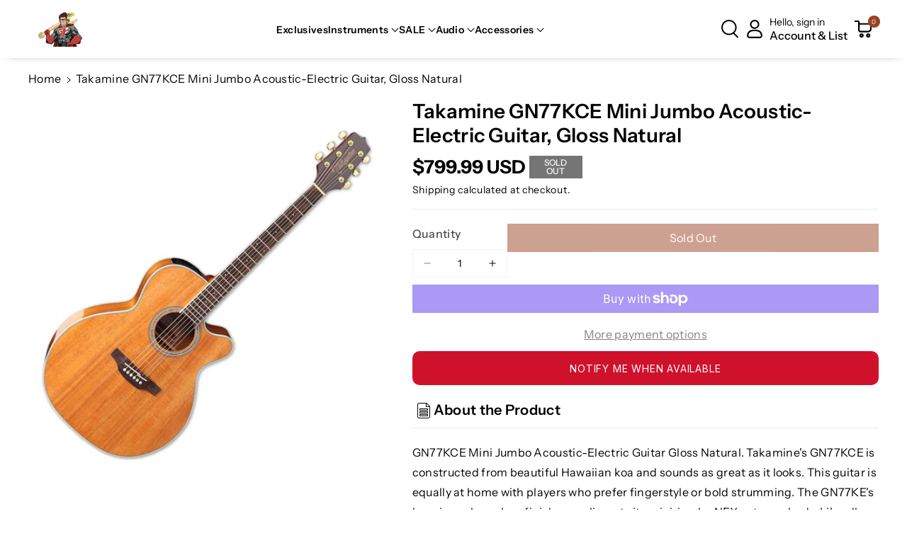

--- FILE ---
content_type: text/css
request_url: https://gearhero.com/cdn/shop/t/24/assets/component-swatch.css?v=15229994288565913251736037643
body_size: -409
content:
.swatch{--swatch-input--size: 2.4rem;--swatch--size: var(--swatch-input--size, 4.4rem);--swatch--border-radius: var(--swatch-input--border-radius, 50%);display:block;width:var(--swatch--size);max-width:100%;aspect-ratio:1 / 1;background:var(--swatch--background);background-position:var(--swatch-focal-point, initial);background-size:cover;background-origin:border-box;border:.1rem solid rgba(var(--color-foreground),.15);border-radius:var(--swatch--border-radius)}.swatch--square{--swatch--border-radius: var(--swatch-input--border-radius, .2rem)}.swatch--unavailable{border-style:dashed;border-color:rgba(var(--color-foreground),.5)}.product__info-wrapper .swatch{--swatch-input--size: unset;--swatch--size: unset;--swatch--border-radius: unset;box-shadow:inset 0 0 0 1px rgb(var(--color-foreground),.1),inset 0 0 rgb(var(--color-background));border:none;border-radius:var(--variant-pills-radius)}.wbswatchclr .swatch{--swatch-input--size: unset;--swatch--size: unset;--swatch--border-radius: unset;border:none;border-radius:var(--variant-pills-radius);padding:2px}color-swatch fieldset label span.swatch{--swatch-input--size: unset;--swatch--size: unset;--swatch--border-radius: unset;display:block;width:18px;border:none;border-radius:var(--variant-pills-radius)}
/*# sourceMappingURL=/cdn/shop/t/24/assets/component-swatch.css.map?v=15229994288565913251736037643 */


--- FILE ---
content_type: text/javascript; charset=utf-8
request_url: https://gearhero.com/products/takamine-gn77kce-mini-jumbo-acoustic-electric-guitar-gloss-natural.js
body_size: 875
content:
{"id":752342270046,"title":"Takamine GN77KCE Mini Jumbo Acoustic-Electric Guitar, Gloss Natural","handle":"takamine-gn77kce-mini-jumbo-acoustic-electric-guitar-gloss-natural","description":"GN77KCE Mini Jumbo Acoustic-Electric Guitar Gloss Natural. Takamine's GN77KCE is constructed from beautiful Hawaiian koa and sounds as great as it looks. This guitar is equally at home with players who prefer fingerstyle or bold strumming. The GN77KE's luxurious clear gloss finish compliments its mini-jumbo NEX cutaway body. Like all Takamine guitars, the transition to the stage is made effortless with the addition of Takamine's own TP-4TD electronics, complete with a 3-band equalizer and chromatic tuner built-in. Case sold separately.\r\n\u003cbr\u003e\u003cbr\u003e","published_at":"2019-09-09T06:40:57-04:00","created_at":"2018-05-01T16:26:33-04:00","vendor":"Takamine","type":"Instruments\u003eGuitars\u003eGuitar - Acoustic Electric","tags":["Takamine"],"price":79999,"price_min":79999,"price_max":79999,"available":false,"price_varies":false,"compare_at_price":0,"compare_at_price_min":0,"compare_at_price_max":0,"compare_at_price_varies":false,"variants":[{"id":8643437625438,"title":"Default Title","option1":"Default Title","option2":null,"option3":null,"sku":"GH-799493258516-1","requires_shipping":true,"taxable":true,"featured_image":null,"available":false,"name":"Takamine GN77KCE Mini Jumbo Acoustic-Electric Guitar, Gloss Natural","public_title":null,"options":["Default Title"],"price":79999,"weight":14379,"compare_at_price":0,"inventory_management":"shopify","barcode":"799493258516","requires_selling_plan":false,"selling_plan_allocations":[]}],"images":["\/\/cdn.shopify.com\/s\/files\/1\/2448\/2239\/products\/3b9fbaa9-770b-4896-8ea5-b1ff92482240.jpg?v=1571720943"],"featured_image":"\/\/cdn.shopify.com\/s\/files\/1\/2448\/2239\/products\/3b9fbaa9-770b-4896-8ea5-b1ff92482240.jpg?v=1571720943","options":[{"name":"Title","position":1,"values":["Default Title"]}],"url":"\/products\/takamine-gn77kce-mini-jumbo-acoustic-electric-guitar-gloss-natural","media":[{"alt":null,"id":1745387094110,"position":1,"preview_image":{"aspect_ratio":1.0,"height":1000,"width":1000,"src":"https:\/\/cdn.shopify.com\/s\/files\/1\/2448\/2239\/products\/3b9fbaa9-770b-4896-8ea5-b1ff92482240.jpg?v=1571720943"},"aspect_ratio":1.0,"height":1000,"media_type":"image","src":"https:\/\/cdn.shopify.com\/s\/files\/1\/2448\/2239\/products\/3b9fbaa9-770b-4896-8ea5-b1ff92482240.jpg?v=1571720943","width":1000}],"requires_selling_plan":false,"selling_plan_groups":[]}